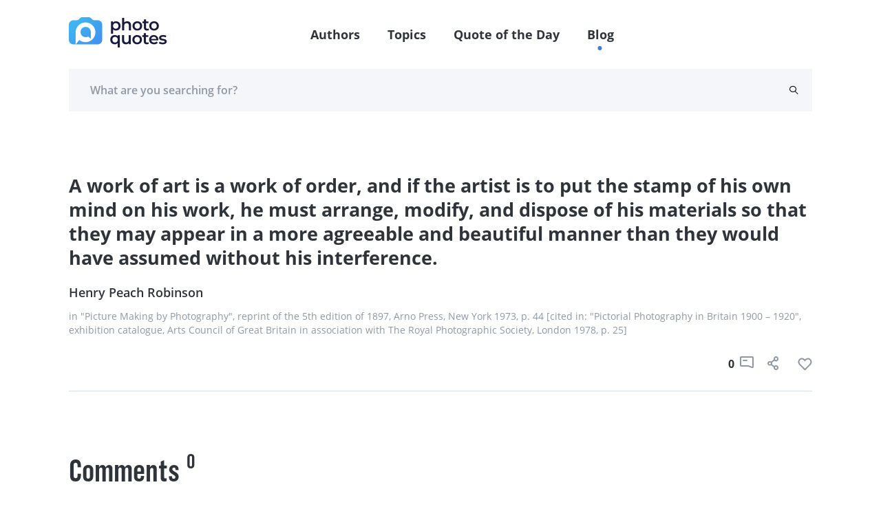

--- FILE ---
content_type: text/html; charset=UTF-8
request_url: https://photoquotes.com/quote/a-work-of-art-is-a-work-of-order--and-if-the-artis
body_size: 6054
content:
<!DOCTYPE html>
<html lang="en">
<head>
    <!-- Google Tag Manager -->
    <script>(function(w,d,s,l,i){w[l]=w[l]||[];w[l].push({'gtm.start':
    new Date().getTime(),event:'gtm.js'});var f=d.getElementsByTagName(s)[0],
    j=d.createElement(s),dl=l!='dataLayer'?'&l='+l:'';j.async=true;j.src=
    'https://www.googletagmanager.com/gtm.js?id='+i+dl;f.parentNode.insertBefore(j,f);
    })(window,document,'script','dataLayer','GTM-W7G5LPKQ');</script>
    <!-- End Google Tag Manager -->

    <meta charset="utf-8">
    <meta name="viewport" content="width=device-width, initial-scale=1">

    




<title>A work of art is a work of order, and if the artis | PhotoQuotes</title><meta name="description" content="A work of art is a work of order, and if the artist is to put the stamp of his own mind on...Read more"><link rel="canonical" href="https://photoquotes.com/quote/a-work-of-art-is-a-work-of-order--and-if-the-artis"/><meta property="og:description" content="A work of art is a work of order, and if the artist is to put the stamp of his own mind on...Read more" /><meta property="og:title" content="A work of art is a work of order, and if the artis | PhotoQuotes" /><meta property="og:type" content="website" /><meta property="og:url" content="https://photoquotes.com/quote/a-work-of-art-is-a-work-of-order--and-if-the-artis" /><meta property="og:image" content="https://photoquotes.com/images/favicon2@2x.png" /><script type="application/ld+json">{"@context":"https://schema.org","@type":"WebPage","name":"Photo quotes","description":"Photo quotes"}</script>
<!-- Fonts -->


<!-- Styles -->


    <link href="https://photoquotes.com/css/main.css" rel="stylesheet" type="text/css">

    <link rel="stylesheet" href="https://photoquotes.com/libs/css/animate.css" type="text/css" >
    <noscript>
        <link href="https://photoquotes.com/libs/css/animate.css" rel="stylesheet">
    </noscript>
    <link rel="stylesheet" href="https://photoquotes.com/libs/css/grid.css" type="text/css">
    <noscript>
        <link href="https://photoquotes.com/libs/css/grid.css" rel="stylesheet">
    </noscript>
    <link href="https://photoquotes.com/libs/css/selectize.css" rel="stylesheet">
    <link href="https://photoquotes.com/libs/css/slick.css" rel="stylesheet">
    <link href="https://photoquotes.com/css/editor.css" rel="stylesheet">
    <link rel="stylesheet" href="https://cdnjs.cloudflare.com/ajax/libs/font-awesome/4.7.0/css/font-awesome.min.css" type="text/css">
    <noscript>
        <link rel="stylesheet" href="https://cdnjs.cloudflare.com/ajax/libs/font-awesome/4.7.0/css/font-awesome.min.css">
    </noscript>

    <link rel="icon" href="https://photoquotes.com/favicon.ico" sizes="16x16" type="image/x-icon"/>
    <script async src="https://pagead2.googlesyndication.com/pagead/js/adsbygoogle.js?client=ca-pub-1980736722229148"
            crossorigin="anonymous"></script>
    <style>
        html {
            scroll-behavior: smooth;
        }
        #topScrollBtn {
            display: none; /* Hidden by default */
            position: fixed; /* Fixed/sticky position */
            bottom: 20px; /* Place the button at the bottom of the page */
            right: 30px; /* Place the button 30px from the right */
            z-index: 99; /* Make sure it does not overlap */
            border: none; /* Remove borders */
            outline: none; /* Remove outline */
            background-color: #1b6dd9; /* Set a background color */
            color: white; /* Text color */
            cursor: pointer; /* Add a mouse pointer on hover */
            padding: 15px; /* Some padding */
            border-radius: 10px; /* Rounded corners */
            font-size: 18px; /* Increase font size */
        }

        #topScrollBtn:hover {
            background-color: #555; /* Add a dark-grey background on hover */
        }

        .author-block-start {
            display: block;
            position: relative;
            top: -100px;
            visibility: hidden;
        }

    </style>
        <style>
        .quote__center h1{
            font-size: 27px;
            line-height: 35px;
            font-weight: bold;
            color: #2F343B;
            font-family: "Open Sans", sans-serif;
        }
    </style>
    <script src="https://www.google.com/recaptcha/api.js" async defer></script>
</head>
<body class="antialiased">
<!-- Google Tag Manager (noscript) -->
<noscript><iframe src="https://www.googletagmanager.com/ns.html?id=GTM-W7G5LPKQ"
height="0" width="0" style="display:none;visibility:hidden"></iframe></noscript>
<!-- End Google Tag Manager (noscript) -->

    <header class="container-fluid">
    <div class="headerFixed">
        <div class="container">
            <div class="top-header">
                <div class="top-header__left">
                    <a href="https://photoquotes.com">
                        <img src="https://photoquotes.com/assets/logo.png" alt="Photo Quotes" title="Photo Quotes" data-nsfw-filter-status="sfw" style="visibility: visible;">
                    </a>
                </div>
                <nav class="nav-links">
                    <ul>
                        <li><a href="https://photoquotes.com/authors">Authors</a></li>
                        <li><a href="https://photoquotes.com/topics">Topics</a></li>
                        <li><a href="https://photoquotes.com/quote-of-the-day">Quote of the Day</a></li>
                        <li><a href="https://photoquotes.com/blogs">Blog</a></li>
                        <li>
                                                    </li>
                        <div class="active-nav" style="opacity: 1; transform: translate(417.453px, 100%);"></div>
                    </ul>
                </nav>

                <div class="top-header__right">
                    <a href=""><span class="icon-user"></span></a>
                    <div class="btn__open-menu">
                        <span class="line line1"></span>
                        <span class="line line2"></span>
                    </div>
                </div>





















            </div>
        </div>
    </div>
            <div class="headerFixedBottom">
        <div class="container">
            <div class="bottom-header row">
                <form action="https://photoquotes.com/search" class="bottom-header__content" novalidate="novalidate" style="padding-right: 20px;">
                    <input type="text" class="gray-form__elem" name="search_text" placeholder="What are you searching for?" required="">
                    <button type="submit" class="icon-search"></button>
                </form>
            </div>
        </div>
    </div>
    </header>

<script>
    /* When the user clicks on the button,
    toggle between hiding and showing the dropdown content */
    function myFunction() {
        document.getElementById("myDropdown").classList.toggle("show");
    }

    // Close the dropdown if the user clicks outside of it
    window.onclick = function(event) {
        if (!event.target.matches('.dropbtn')) {
            var dropdowns = document.getElementsByClassName("dropdown-content");
            var i;
            for (i = 0; i < dropdowns.length; i++) {
                var openDropdown = dropdowns[i];
                if (openDropdown.classList.contains('show')) {
                    openDropdown.classList.remove('show');
                }
            }
        }
    }
</script>
    <main>
        <section class="container container-blog pt80 pb60">
                        <div class="quote mt0 wow zoomIn mb20" style="margin-bottom: 80px">
                                <div class="quote__center">
                    <h1>A work of art is a work of order, and if the artist is to put the stamp of his own mind on his work, he must arrange, modify, and dispose of his materials so that they may appear in a more agreeable and beautiful manner than they would have assumed without his interference.</h1>
                </div>
                <div class="quote__author">
                                            <a href="https://photoquotes.com/author/henry-peach-robinson">
                            Henry Peach Robinson
                        </a>
                                    </div>
                <div class="quote__meta">
                    <p class="gray-font">in "Picture Making by Photography", reprint of the 5th edition of 1897, Arno Press, New York 1973, p. 44
[cited in: "Pictorial Photography in Britain 1900 – 1920", exhibition catalogue, Arts Council of Great Britain in association with The Royal Photographic Society, London 1978, p. 25]</p>
                                    </div>
                <div class="quote__bottom">
                    <div class="quote__tags">
                                            </div>
                    <div class="icons">
                        <span class="counter">0</span>
                        <a style="margin-right: 20px">
                            <span class="icon-comment"></span>
                        </a>
                                                <button data-link="https://photoquotes.com/quote/a-work-of-art-is-a-work-of-order--and-if-the-artis" class="social-share-btn"
                           data-facebook="https://www.facebook.com/sharer/sharer.php?u=https://photoquotes.com/quote/a-work-of-art-is-a-work-of-order--and-if-the-artis"
                           data-twitter="https://twitter.com/intent/tweet?text=PhotoQuote&amp;url=https://photoquotes.com/quote/a-work-of-art-is-a-work-of-order--and-if-the-artis"
                           data-linkedin="https://www.linkedin.com/sharing/share-offsite?mini=true&amp;url=https://photoquotes.com/quote/a-work-of-art-is-a-work-of-order--and-if-the-artis&amp;title=PhotoQuote&amp;summary="
                           style="margin-right: 20px">
                            
                            <span class="icon-share"></span>
                        </button>
                        <span class="counter like-count-quote-2372"></span>
                        <button data-id="2372" style="display: contents" data-type="quote"
                                class="social-like-btn">
                            <span class="like like-gray"></span>
                        </button>
                    </div>
                </div>
            </div>
        </section>

        <section class="container mb60">
            <div class="row">
                <div class="col-xl-9 col-lg-8 pr10">
                    <section class="comments-container">
                        <div class="comments-title">
                            <h3 class="comments-title__item">Comments</h3>
                            <span class="comments-title__counter">0</span>
                        </div>
                        <div class="comment row comment__user">
                            <div class="comment__person col-1">
                                <img src="/images/anyone.png" alt="" data-nsfw-filter-status="sfw"
                                     style="visibility: visible;">
                            </div>
                            <div class="comment__right col">
                                <form action="" class="comment-form__container" novalidate="novalidate">
                                    <div class="row container-offset-10">
                                        <div class="col-lg-6 col-12 mb-lg-0 mb-4 form-group">
                                            <label for="name" generated="true"
                                                   class="error message message-top"></label>
                                            <input type="text" placeholder="Name" class="gray-form__elem" name="name"
                                                   id="name">
                                            <span class="text-danger error-text name_err"></span>
                                        </div>
                                        <div class="col-lg-6 col-12 form-group">
                                            <label for="email" generated="true"
                                                   class="error message message-top"></label>
                                            <input type="email" placeholder="Email" class="gray-form__elem" name="email"
                                                   id="email">
                                            <span class="text-danger error-text email_err"></span>
                                        </div>
                                    </div>
                                    <div class="submit-input">
                                        <label for="message" generated="true"
                                               class="error message message-bottom"></label>
                                        <textarea placeholder="Add comment" rows="1" class="gray-form__elem rel"
                                                  name="comment" id="comment" style="height:60px;overflow-y:hidden;"></textarea>
                                        <span class="text-danger error-text comment_err"></span>
                                        <button type="button" id="submit_comment_btn" class="send-icon"></button>
                                    </div>
                                </form>
                            </div>
                        </div>
                        <div id="comment-block">
                                                            <div class="row comment mt-5">

                                </div>
                                                    </div>
                    </section>
                </div>
                <div class="col-xl-3 col-lg-4">
                    <div id="right_banner">




                    </div>
                </div>
            </div>
        </section>

        <section class="pb80">
            <div id="bottom_banner">



            </div>
        </section>
    </main>
<div id="share-modal" class="p-4">
    <div class="header d-flex justify-content-between">
        <h4 class="text-gray" style="font-size: 24px">
            Share
        </h4>
        <span class="fa fa-times text-gray" style="font-size: 20px" id="close-share-btn"></span>
    </div>
    <div class="content">
        <ul>
            <li>
                <a id="facebook-url" class="text-gray">
                    <span class="fa fa-facebook text-white font-weight-bold pl-3 p-2" style="background: #354E8D"></span> &nbsp;Facebook
                </a>
            </li>
            <li>
                <a id="twitter-url" class="text-gray">
                    <span class="fa fa-twitter text-white font-weight-bold  p-2" style="background: #2899CA"></span> &nbsp;Twitter
                </a>
            </li>
            <li>
                <a id="linkedin-url" class="text-gray">
                    <span class="fa fa-linkedin p-2 text-white font-weight-bold" style="background: #026EA3"></span> &nbsp;LinkedIn
                </a>
            </li>
        </ul>
    </div>
    <div class="bottom mt-2">
        <label class="text-gray pb-2" id="copy-link">Click to copy link &nbsp;&nbsp;<span style="color: deepskyblue" class="hidden" id="copy-res">Copied</span></label>
        <input class="form-control mt-3" style="width: 100%;border: none; border-bottom: .5px solid gray" id="share-link-input">
    </div>
</div>

<footer class="footer container-fluid" id="first-section">
    <div class="container">
        <div class="row">
            <div class="col-lg-3 col-4 footer-bg">
                <ul class="list-links__white">
                    <li><a href="https://photoquotes.com/authors">Authors</a></li>
                    <li><a href="https://photoquotes.com/topics">Topics</a></li>
                    <li><a href="https://photoquotes.com/quote-of-the-day">Quote of the Day</a></li>
                    

                    <li><a href="https://photoquotes.com/blogs">Blog</a></li>
                </ul>
            </div>
            <div class="col-lg-9 col-8 footer-right">
                <div class="row" id="footer-block">

                </div>
                <div class="row">
                    <div class="col-lg-4 col-10 footer-icons">
                        <a href="https://www.facebook.com/PhotoQuotes/"><span class="icon-fb"></span></a>
                        <a href="#"><span class="icon-insta"></span></a>
                        <a href="https://twitter.com/photoquotes"><span class="icon-twi"></span></a>
                        <a href="#"><span class="icon-youtube"></span></a>
                    </div>
                    <div class="col-lg-8 col-12">
                        <form action="" class="footer-form">
                            <label for="email" class="error message message-top"></label>
                            <input type="email" placeholder="Enter your email" id="subscribe-email" class="white-font"
                                   name="email">
                            <button type="button" id="subscribe-newsletter-btn" class="btn-footer wide-text btn__blue-gradient">Subscribe</button>
                        </form>
                    </div>
                </div>
            </div>
        </div>
    </div>
</footer>



<script src="https://photoquotes.com/libs/js/clamp.js" rel="preload" type="text/javascript"></script>
<script src="https://photoquotes.com/libs/js/jquery.js" rel="preload" type="text/javascript"></script>
<script src="https://photoquotes.com/libs/js/jquery.mask.js" rel="preload" type="text/javascript"></script>
<script src="https://photoquotes.com/libs/js/masonry.js" rel="preload" type="text/javascript"></script>
<script src="https://photoquotes.com/libs/js/slick.min.js" rel="preload" type="text/javascript"></script>
<script src="https://photoquotes.com/libs/js/validate.js" rel="preload" type="text/javascript"></script>
<script src="https://photoquotes.com/libs/js/wow.js" rel="preload" type="text/javascript"></script>
<script src="https://photoquotes.com/libs/js/selectize.js" rel="preload" type="text/javascript"></script>
<script src="https://photoquotes.com/js/extras/alphabet.js" rel="preload" type="text/javascript"></script>
<script src="https://photoquotes.com/js/extras/header.js" rel="preload" type="text/javascript"></script>
<script src="https://photoquotes.com/js/extras/main.js" rel="preload" type="text/javascript"></script>
<script src="https://photoquotes.com/js/extras/sliders.js" rel="preload" type="text/javascript"></script>
<script src="https://photoquotes.com/js/extras/tabs.js" rel="preload" type="text/javascript"></script>
<script src="https://photoquotes.com/js/extras/forms.js" rel="preload" type="text/javascript"></script>
<script src="https://photoquotes.com/js/share.js" rel="preload"></script>
<script src="https://photoquotes.com/js/bootstrap.min.js" type="text/javascript" rel="preload"></script>
<script src="https://photoquotes.com/js/notify.min.js"  type="text/javascript" rel="preload"></script>
    <script>
        $(function (){
            var _token = "ufXBFS7CmWSAesDU2tJIlwYH2KRdoyo3GNCgQ0tc";
            $('#submit_comment_btn').click(function() {
                var name = $('#name').val();
                var email = $('#email').val();
                var comment = $('#comment').val();
                var quote_id = "2372"
                $.ajax({
                    url: "https://photoquotes.com/post_quote_comment",
                    type: "POST",
                    data: {_token: _token, name: name, email: email, comment: comment, quote_id: quote_id},
                    success: function(res) {
                        console.log(res);
                        if(res.success) {
                            cleanForm();
                            reloadCommentBlock();
                        }else{
                            printErrorMsg(res.error);
                        }
                    }
                });
            });

            function printErrorMsg (msg) {
                $.each( msg, function( key, value ) {
                    console.log(key);
                    $('.'+key+'_err').text(value);
                });
            }

            function cleanForm() {
                $('#name').val('');
                $('#email').val('');
                $('#comment').val('');
            }

            function reloadCommentBlock() {
                $.ajax({
                    url: "https://photoquotes.com/get_quote_comment",
                    method: "POST",
                    data: {id: "2372"},
                    success: function(res) {
                        $('#comment-block').html(res);
                    }
                })
            }
        });
    </script>




















<script>
    var currentRoute = "quote";
    var curUrl = "/quote/a-work-of-art-is-a-work-of-order--and-if-the-artis";
    console.log(curUrl);

    function modifyDescription() {
        var quoteEls = document.querySelectorAll('blockquote');
        for(var i = 0; i<quoteEls.length; i++){
            var quoteEl = quoteEls[i];
            if (quoteEl) {
                var html = quoteEl.innerText;
                var newEl = document.createElement('div');
                $(newEl).addClass('side-col-container__quote');
                var imgEl = document.createElement('img');
                imgEl.src = "https://photoquotes.com/assets/icons/quotes.svg";
                var childDiv = document.createElement('div');
                childDiv.innerHTML = html;
                $(childDiv).addClass('side-col-container__quote-text');
                newEl.appendChild(imgEl);
                newEl.appendChild(childDiv);
                quoteEl.parentNode.replaceChild(newEl, quoteEl);
            }
        }
    }

    function getBanner() {
        if ($('#right_banner')) {
            $.ajax({
                url: "https://photoquotes.com/getBanner",
                method: "GET",
                data: {_token: "ufXBFS7CmWSAesDU2tJIlwYH2KRdoyo3GNCgQ0tc", route: curUrl, position: 'right'},
                success: function (data) {
                    $('#right_banner').html(data);
                }
            })
        }
        if ($('#bottom_banner')) {
            $.ajax({
                url: "https://photoquotes.com/getBanner",
                method: "GET",
                data: {_token: "ufXBFS7CmWSAesDU2tJIlwYH2KRdoyo3GNCgQ0tc", route: curUrl, position: 'bottom'},
                success: function (data) {
                    $('#bottom_banner').html(data);
                }
            })
        }

        if ($('#top_banner')) {
            $.ajax({
                url: "https://photoquotes.com/getBanner",
                method: "GET",
                data: {_token: "ufXBFS7CmWSAesDU2tJIlwYH2KRdoyo3GNCgQ0tc", route: curUrl, position: 'top'},
                success: function (data) {
                    $('#top_banner').html(data);
                }
            })
        }
        if ($('#inner_banner')) {
            $.ajax({
                url: "https://photoquotes.com/getBanner",
                method: "GET",
                data: {_token: "ufXBFS7CmWSAesDU2tJIlwYH2KRdoyo3GNCgQ0tc", route: curUrl, position: 'inner'},
                success: function (data) {
                    $('#inner_banner').html(data);
                }
            })
        }
    }

    function showPopularBlock() {
        $.ajax({
            url: "https://photoquotes.com/getPopularBlock",
            method: "GET",
            data: {_token: "ufXBFS7CmWSAesDU2tJIlwYH2KRdoyo3GNCgQ0tc", page: curUrl},
            success: function (html){
                $('.popular-block').html(html);
                getBanner();
            }
        })
    }

    $(function () {
                modifyDescription();
        $('#close-share-btn').click(function () {
            $('#share-modal').hide();
        })

        $('.social-share-btn').click(function (e) {
            console.log(e.screenY, e);
            var ww = $(window).width();
            var wh = $(window).height();

            var left = Math.min((e.screenX - 300), (ww - 300));
            var top = 0;
            left = left.toString() + "px";

            if ((e.screenY + 350) < wh) {
                top = (e.screenY - 100).toString() + "px";
            }
            if ((e.screenY + 350) >= wh) {
                top = (e.screenY - 450).toString() + "px";
            }
            if(ww < 500) { // mobile phone ; place on center
                left = ((ww - 300) / 2).toString() + "px";
                top = ((wh - 300) / 2).toString() + "px";
            }
            $('#share-modal').css("left", left);
            $('#share-modal').css("top", top);

            $('#facebook-url').attr('href', $(this).data('facebook'));
            $('#twitter-url').attr('href', $(this).data('twitter'));
            $('#linkedin-url').attr('href', $(this).data('linkedin'));
            $('#share-link-input').val($(this).data("link"));
            $('#share-modal').show();
        });

        $('.social-like-btn').click(function (e) {
            var id = $(this).data('id');
            var type = $(this).data('type');
            $.ajax({
                url: "https://photoquotes.com/setLike",
                method: "POST",
                data: {_token: "ufXBFS7CmWSAesDU2tJIlwYH2KRdoyo3GNCgQ0tc", type: type, id: id},
                success: function (res) {
                    if (res.success) {
                        $(`.like-count-${type}-${id}`).text(res.count);
                    }
                }
            })
        })

        $('#copy-link').click(function () {
            document.getElementById('share-link-input').select();
            document.execCommand("copy");
            $('#copy-res').removeClass("hidden");
            setTimeout(function () {
                $('#copy-res').addClass("hidden");
            }, 1000);
        });

        getBanner();

        showPopularBlock();
        // get Footer
        $.ajax({
            url: "https://photoquotes.com/getFooterPage",
            method: "GET",
            data: {_token: "ufXBFS7CmWSAesDU2tJIlwYH2KRdoyo3GNCgQ0tc", route: currentRoute},
            success: function (html) {
                $("#footer-block").html(html);
            }
        })

        // mobile menu
        $('.btn__open-menu').click(function () {
            $(this).toggleClass('open');
            $("html").toggleClass('open-menu');
        });

        // outside click hide share modal
        $(document).mouseup(function(e){
            var container = $("#share-modal");

            // If the target of the click isn't the container
            if(!container.is(e.target) && container.has(e.target).length === 0){
                container.hide();
            }
        });

        // newsletter subscribe function
        $('#subscribe-newsletter-btn').click(function (){
            var email = $('#subscribe-email').val();

            $.ajax({
                url: "https://photoquotes.com/newsletter/save",
                method: "post",
                data: {email: email, _token: _token},
                success: function (res){
                    if(res.success) {
                        $.notify("Successfully subscribed", "success");
                    }
                }
            })
        })

    });

</script>

</body>
</html>


--- FILE ---
content_type: text/html; charset=utf-8
request_url: https://www.google.com/recaptcha/api2/aframe
body_size: -88
content:
<!DOCTYPE HTML><html><head><meta http-equiv="content-type" content="text/html; charset=UTF-8"></head><body><script nonce="Ea6azq9NKhHdvkrz5-V4sw">/** Anti-fraud and anti-abuse applications only. See google.com/recaptcha */ try{var clients={'sodar':'https://pagead2.googlesyndication.com/pagead/sodar?'};window.addEventListener("message",function(a){try{if(a.source===window.parent){var b=JSON.parse(a.data);var c=clients[b['id']];if(c){var d=document.createElement('img');d.src=c+b['params']+'&rc='+(localStorage.getItem("rc::a")?sessionStorage.getItem("rc::b"):"");window.document.body.appendChild(d);sessionStorage.setItem("rc::e",parseInt(sessionStorage.getItem("rc::e")||0)+1);localStorage.setItem("rc::h",'1769089898140');}}}catch(b){}});window.parent.postMessage("_grecaptcha_ready", "*");}catch(b){}</script></body></html>